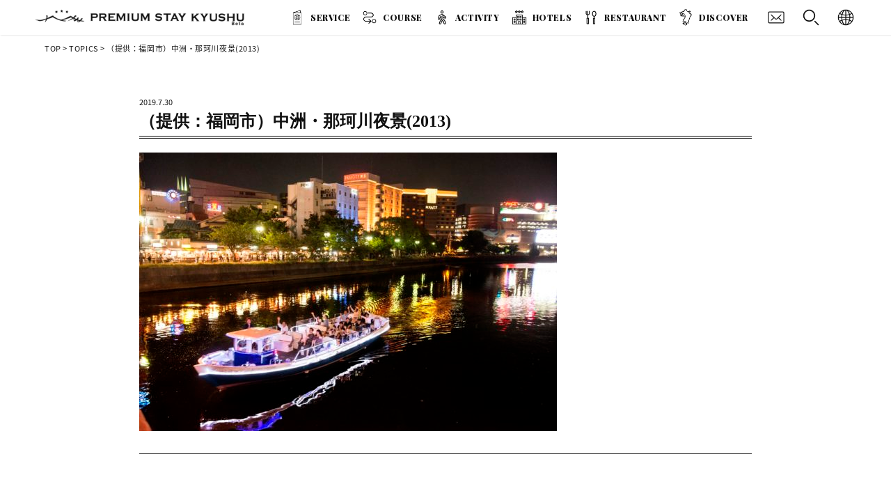

--- FILE ---
content_type: text/html; charset=UTF-8
request_url: https://ps-q.jp/activity/251/attachment/%EF%BC%88%E6%8F%90%E4%BE%9B%EF%BC%9A%E7%A6%8F%E5%B2%A1%E5%B8%82%EF%BC%89%E4%B8%AD%E6%B4%B2%E3%83%BB%E9%82%A3%E7%8F%82%E5%B7%9D%E5%A4%9C%E6%99%AF2013/
body_size: 7076
content:
<!doctype html>
<html lang="ja">
<head>
<meta charset="UTF-8" />
<meta http-equiv="x-ua-compatible" content="IE=10;IE=edge" >
<meta name="viewport" content="width=device-width, initial-scale=1, maximum-scale=1">
<title>（提供：福岡市）中洲・那珂川夜景(2013) | Premium Stay Kyushu</title>
<meta content="telephone=no" name="format-detection">
<link rel="shortcut icon" href="https://ps-q.jp/wp-content/themes/psk/images/favicon.png" />
<link href="https://ps-q.jp/wp-content/themes/psk/images/appleicon.png" rel="apple-touch-icon-precomposed" />
<link href="https://fonts.googleapis.com/css?family=Roboto:400,700,900" rel="stylesheet">
<link href="https://fonts.googleapis.com/css?family=Allan:400,700|Farsan" rel="stylesheet">
<link href="https://fonts.googleapis.com/css?family=Playfair+Display:400,700,900|Yellowtail" rel="stylesheet">
<link href="https://fonts.googleapis.com/css?family=Fjalla+One|Josefin+Sans:400,600,700|Yanone+Kaffeesatz:400,700" rel="stylesheet">
<link rel="stylesheet" href="https://use.fontawesome.com/releases/v5.6.3/css/all.css" integrity="sha384-UHRtZLI+pbxtHCWp1t77Bi1L4ZtiqrqD80Kn4Z8NTSRyMA2Fd33n5dQ8lWUE00s/" crossorigin="anonymous">
    


<!-- Global site tag (gtag.js) - Google Analytics -->
<!--<script async src="https://www.googletagmanager.com/gtag/js?id=UA-114042640-1"></script>
<script>
  window.dataLayer = window.dataLayer || [];
  function gtag(){dataLayer.push(arguments);}
  gtag('js', new Date());

  gtag('config', 'UA-114042640-1');
</script>-->
<!-- Global site tag (gtag.js) - Google Analytics -->
<script async src="https://www.googletagmanager.com/gtag/js?id=UA-114835013-1"></script>
<script>
  window.dataLayer = window.dataLayer || [];
  function gtag(){dataLayer.push(arguments);}
  gtag('js', new Date());

  gtag('config', 'UA-114835013-1');
</script>
<link rel='dns-prefetch' href='//s.w.org' />
		<script type="text/javascript">
			window._wpemojiSettings = {"baseUrl":"https:\/\/s.w.org\/images\/core\/emoji\/12.0.0-1\/72x72\/","ext":".png","svgUrl":"https:\/\/s.w.org\/images\/core\/emoji\/12.0.0-1\/svg\/","svgExt":".svg","source":{"concatemoji":"https:\/\/ps-q.jp\/wp-includes\/js\/wp-emoji-release.min.js?ver=5.2.23"}};
			!function(e,a,t){var n,r,o,i=a.createElement("canvas"),p=i.getContext&&i.getContext("2d");function s(e,t){var a=String.fromCharCode;p.clearRect(0,0,i.width,i.height),p.fillText(a.apply(this,e),0,0);e=i.toDataURL();return p.clearRect(0,0,i.width,i.height),p.fillText(a.apply(this,t),0,0),e===i.toDataURL()}function c(e){var t=a.createElement("script");t.src=e,t.defer=t.type="text/javascript",a.getElementsByTagName("head")[0].appendChild(t)}for(o=Array("flag","emoji"),t.supports={everything:!0,everythingExceptFlag:!0},r=0;r<o.length;r++)t.supports[o[r]]=function(e){if(!p||!p.fillText)return!1;switch(p.textBaseline="top",p.font="600 32px Arial",e){case"flag":return s([55356,56826,55356,56819],[55356,56826,8203,55356,56819])?!1:!s([55356,57332,56128,56423,56128,56418,56128,56421,56128,56430,56128,56423,56128,56447],[55356,57332,8203,56128,56423,8203,56128,56418,8203,56128,56421,8203,56128,56430,8203,56128,56423,8203,56128,56447]);case"emoji":return!s([55357,56424,55356,57342,8205,55358,56605,8205,55357,56424,55356,57340],[55357,56424,55356,57342,8203,55358,56605,8203,55357,56424,55356,57340])}return!1}(o[r]),t.supports.everything=t.supports.everything&&t.supports[o[r]],"flag"!==o[r]&&(t.supports.everythingExceptFlag=t.supports.everythingExceptFlag&&t.supports[o[r]]);t.supports.everythingExceptFlag=t.supports.everythingExceptFlag&&!t.supports.flag,t.DOMReady=!1,t.readyCallback=function(){t.DOMReady=!0},t.supports.everything||(n=function(){t.readyCallback()},a.addEventListener?(a.addEventListener("DOMContentLoaded",n,!1),e.addEventListener("load",n,!1)):(e.attachEvent("onload",n),a.attachEvent("onreadystatechange",function(){"complete"===a.readyState&&t.readyCallback()})),(n=t.source||{}).concatemoji?c(n.concatemoji):n.wpemoji&&n.twemoji&&(c(n.twemoji),c(n.wpemoji)))}(window,document,window._wpemojiSettings);
		</script>
		<style type="text/css">
img.wp-smiley,
img.emoji {
	display: inline !important;
	border: none !important;
	box-shadow: none !important;
	height: 1em !important;
	width: 1em !important;
	margin: 0 .07em !important;
	vertical-align: -0.1em !important;
	background: none !important;
	padding: 0 !important;
}
</style>
	<link rel='stylesheet' id='style-css'  href='https://ps-q.jp/wp-content/themes/psk/style.css?ver=5.2.23' type='text/css' media='all' />
<link rel='stylesheet' id='wp-block-library-css'  href='https://ps-q.jp/wp-includes/css/dist/block-library/style.min.css?ver=5.2.23' type='text/css' media='all' />
<link rel='stylesheet' id='bogo-css'  href='https://ps-q.jp/wp-content/plugins/bogo/includes/css/style.css?ver=3.2.1' type='text/css' media='all' />
<link rel='stylesheet' id='contact-form-7-css'  href='https://ps-q.jp/wp-content/plugins/contact-form-7/includes/css/styles.css?ver=5.0.5' type='text/css' media='all' />
<link rel='stylesheet' id='searchandfilter-css'  href='https://ps-q.jp/wp-content/plugins/search-filter/style.css?ver=1' type='text/css' media='all' />
<link rel='stylesheet' id='wpcf7-redirect-script-frontend-css'  href='https://ps-q.jp/wp-content/plugins/wpcf7-redirect/build/css/wpcf7-redirect-frontend.min.css?ver=1.1' type='text/css' media='all' />
<link rel='stylesheet' id='wp-pagenavi-css'  href='https://ps-q.jp/wp-content/plugins/wp-pagenavi/pagenavi-css.css?ver=2.70' type='text/css' media='all' />
<script type='text/javascript' src='https://ps-q.jp/wp-content/themes/psk/js/jquery-1.11.1.js?ver=5.2.23'></script>
<script type='text/javascript' src='https://ps-q.jp/wp-content/themes/psk/js/pagelink.js?ver=5.2.23'></script>
<link rel='https://api.w.org/' href='https://ps-q.jp/wp-json/' />
<link rel='shortlink' href='https://ps-q.jp/?p=1802' />
<link rel="alternate" type="application/json+oembed" href="https://ps-q.jp/wp-json/oembed/1.0/embed?url=https%3A%2F%2Fps-q.jp%2Factivity%2F251%2Fattachment%2F%25ef%25bc%2588%25e6%258f%2590%25e4%25be%259b%25ef%25bc%259a%25e7%25a6%258f%25e5%25b2%25a1%25e5%25b8%2582%25ef%25bc%2589%25e4%25b8%25ad%25e6%25b4%25b2%25e3%2583%25bb%25e9%2582%25a3%25e7%258f%2582%25e5%25b7%259d%25e5%25a4%259c%25e6%2599%25af2013%2F" />
<link rel="alternate" type="text/xml+oembed" href="https://ps-q.jp/wp-json/oembed/1.0/embed?url=https%3A%2F%2Fps-q.jp%2Factivity%2F251%2Fattachment%2F%25ef%25bc%2588%25e6%258f%2590%25e4%25be%259b%25ef%25bc%259a%25e7%25a6%258f%25e5%25b2%25a1%25e5%25b8%2582%25ef%25bc%2589%25e4%25b8%25ad%25e6%25b4%25b2%25e3%2583%25bb%25e9%2582%25a3%25e7%258f%2582%25e5%25b7%259d%25e5%25a4%259c%25e6%2599%25af2013%2F&#038;format=xml" />
		<style type="text/css">.recentcomments a{display:inline !important;padding:0 !important;margin:0 !important;}</style>
		
</head>

<body class="attachment attachment-template-default single single-attachment postid-1802 attachmentid-1802 attachment-jpeg ja">
<script>
    jQuery(function(){
        jQuery("#acHeadMenu dt").on("click", function() {
            jQuery(this).next().slideToggle('fast');
        });
    });
</script>
<script>
jQuery(function () {
  var $body = $('body');
  jQuery('#js__sideMenuBtn').on('click', function () {
    $body.toggleClass('side-open');
    jQuery('#overlaySearch').on('click', function () {
      $body.removeClass('side-open');
    });
      jQuery('#close_sidemenu').on('click', function () {
      $body.removeClass('side-open');
    });
  });
});
</script>

<script>
jQuery(function () {
  var $body = $('body');
  jQuery('#js__sideMenuBtnSp').on('click', function () {
    $body.toggleClass('side-open');
      $('html').delay(0).queue(function(next) {
		   $(this).toggleClass('overlay-lock');
		   next();
	   });
    jQuery('#overlaySearch').on('click', function () {
      $body.removeClass('side-open');
        $('html').delay(0).queue(function(next) {
		   $(this).removeClass('overlay-lock');
		   next();
	   });
    });
      jQuery('#close_sidemenu').on('click', function () {
      $body.removeClass('side-open');
          $('html').delay(0).queue(function(next) {
		   $(this).removeClass('overlay-lock');
		   next();
	   });
    });
  });
});
</script>
 
<header class="headerFix">
	
<div class="box1600">
       <div class="headLogo"><a href="https://ps-q.jp"><img class="linkimg" src="https://ps-q.jp/wp-content/themes/psk/images/head_logo_blk.png" width="301" height="30" alt="Premium Stay Kyushu"/></a></div>
    
<div class="langBtn">
<dl id="acHeadMenu">
    <dt><img src="https://ps-q.jp/wp-content/themes/psk/images/icon_lang.png" width="30" height="30" alt=""/></dt>
    <dd><ul class="bogo-language-switcher"><li class="en-US en first"><span class="bogoflags bogoflags-us"></span> English (United States)</li>
<li class="ja current"><span class="bogoflags bogoflags-jp"></span> 日本語</li>
<li class="ko-KR ko"><span class="bogoflags bogoflags-kr"></span> 한국어</li>
<li class="zh-CN"><span class="bogoflags bogoflags-cn"></span> 简体中文</li>
<li class="zh-TW last"><span class="bogoflags bogoflags-tw"></span> 繁體中文</li>
</ul>
</dd>
</dl>
</div>
    
    <div class="headBtn" id="js__sideMenuBtn"><img src="https://ps-q.jp/wp-content/themes/psk/images/icon_search.png" width="32" height="32" alt="Premium Stay Kyushu"/></div>
    <div class="headBtn"><a href="https://ps-q.jp/contact/"><img src="https://ps-q.jp/wp-content/themes/psk/images/icon_mail.png" width="32" height="32" alt="Premium Stay Kyushu"/></a></div>
	<div class="cwNavi">	 
	 <ul>
		<li><a href="https://ps-q.jp/service/">SERVICE</a></li>
         <!--<li><span class="t01">SERVICE</span></li>-->
		<li class="open01"><a href="https://ps-q.jp/course/" class="t02">COURSE</a></li>
        <li class="open02"><a href="https://ps-q.jp/activity/" class="t03">ACTIVITY</a></li>
        <li class="open03"><a href="https://ps-q.jp/hotels/" class="t04">HOTELS</a></li>
        <li class="open04"><a href="https://ps-q.jp/restaurant/" class="t05">RESTAURANT</a></li>
        <li><a href="https://ps-q.jp/discover/" class="t06">DISCOVER</a></li>
	</ul>
        <div class="clearfix"></div>
    <!--megaMenu-->
    <div id="slideMenu01">
    <div class="megaBox01">
        <div class="megaTitle">COURSE</div>
        				<!--Jananese -->
        <div class="areaLink"><a href="https://ps-q.jp/kyushu/">九州周遊</a></div>
        <div class="areaLink"><a href="https://ps-q.jp/course/area/area_fukuoka/">福岡</a></div>
        <div class="areaLink"><a href="https://ps-q.jp/course/area/area_oita/">大分</a></div>
                <div class="areaLink"><a href="https://ps-q.jp/course/area/area_kumamoto/">熊本</a></div>
                <div class="areaLink"><a href="https://ps-q.jp/course/area/area_nagasaki/">長崎</a></div>
                <div class="areaLink"><a href="https://ps-q.jp/course/area/area_saga/">佐賀</a></div>
                <div class="areaLink"><a href="https://ps-q.jp/course/area/area_miyazaki/">宮崎</a></div>
                <div class="areaLink"><a href="https://ps-q.jp/course/area/area_kagoshima/">鹿児島</a></div>
         <!--End -->

        <div class="allBtn"><a href="https://ps-q.jp/course/">ALL</a></div>
    </div>
    </div>
    <!--megaMenu-->
    <!--megaMenu-->
    <div id="slideMenu02">
    <div class="megaBox01">
        <div class="megaTitle">ACTIVITY</div>       
        				<!--Jananese -->
       <div class="halfBox">
        <div class="areaLink lg"><a href="https://ps-q.jp/activity/area/area_fukuoka/">福岡</a></div>
            <ul class="townLink">
                <li><a href="https://ps-q.jp/activity/area/area_fukuoka/area_fukuokashi/">福岡市</a></li>
                <li><a href="https://ps-q.jp/activity/area/area_fukuoka/area_itoshima">糸島</a></li>
            </ul>
        </div>
        <div class="halfBox">
        <div class="areaLink lg"><a href="https://ps-q.jp/activity/area/area_oita/">大分</a></div>
            <ul class="townLink">
                <li><a href="https://ps-q.jp/activity/area/area_oita/area_beppu/">別府</a></li>
                <li><a href="https://ps-q.jp/activity/area/area_oita/area_yufuin">由布院</a></li>
                <li><a href="https://ps-q.jp/activity/area/area_oita/area_usa">宇佐市</a></li>
            </ul>
        </div>
        <div class="clearfix"></div>
        <div class="halfBox">
        <div class="areaLink lg"><a href="https://ps-q.jp/activity/area/area_kumamoto/">熊本</a></div>
            <ul class="townLink">
                <li><a href="https://ps-q.jp/activity/area/area_kumamoto/area_aso/">阿蘇</a></li>
                <li><a href="https://ps-q.jp/activity/area/area_kumamoto/area_kurokawa">黒川</a></li>
            </ul>
        </div>
        <div class="halfBox">
        <div class="areaLink lg"><a href="https://ps-q.jp/activity/area/area_nagasaki/">長崎</a></div>
            <ul class="townLink">
                <li><a href="https://ps-q.jp/activity/area/area_nagasaki/area_unzen/">雲仙</a></li>
                <li><a href="https://ps-q.jp/activity/area/area_nagasaki/area_hasami/">波佐見町</a></li>
            </ul>
        </div>
        <div class="halfBox">
            <div class="areaLink lg"><a href="https://ps-q.jp/activity/area/area_saga/">佐賀</a></div>
            <ul class="townLink">
                <li><a href="https://ps-q.jp/activity/area/area_nagasaki/area_arita/">有田</a></li>
            </ul>
        </div>
        <div class="halfBox">
            <div class="areaLink"><a href="https://ps-q.jp/activity/area/area_miyazaki/">宮崎</a></div>
            <ul class="townLink">
                <li><a href="https://ps-q.jp/activity/area/area_miyazaki/area_nichinan/">日南</a></li>
            </ul>
        </div>
        <div class="clearfix"></div>
                <div class="areaLink"><a href="https://ps-q.jp/activity/area/area_kagoshima/">鹿児島</a></div>
         <!--End -->
        
        <div class="allBtn"><a href="https://ps-q.jp/activity/">ALL</a></div>
    </div>
    </div>
    <!--megaMenu-->
    <!--megaMenu-->
    <div id="slideMenu03">
    <div class="megaBox01">
        <div class="megaTitle">HOTELS</div>
        				<!--Jananese -->
       <div class="halfBox">
        <div class="areaLink lg"><a href="https://ps-q.jp/hotels/area/area_fukuoka/">福岡</a></div>
            <ul class="townLink">
                <li><a href="https://ps-q.jp/hotels/area/area_fukuoka/area_fukuokashi/">福岡市</a></li>
                <li><a href="https://ps-q.jp/hotels/area/area_fukuoka/area_itoshima">糸島</a></li>
            </ul>
        </div>
        <div class="halfBox">
        <div class="areaLink lg"><a href="https://ps-q.jp/hotels/area/area_oita/">大分</a></div>
            <ul class="townLink">
                <li><a href="https://ps-q.jp/hotels/area/area_oita/area_beppu/">別府</a></li>
                <li><a href="https://ps-q.jp/hotels/area/area_oita/area_yufuin">由布院</a></li>
                <li><a href="https://ps-q.jp/hotels/area/area_oita/area_usa">宇佐市</a></li>
            </ul>
        </div>
        <div class="clearfix"></div>
        <div class="halfBox">
        <div class="areaLink lg"><a href="https://ps-q.jp/hotels/area/area_kumamoto/">熊本</a></div>
            <ul class="townLink">
                <li><a href="https://ps-q.jp/hotels/area/area_kumamoto/area_aso/">阿蘇</a></li>
                <li><a href="https://ps-q.jp/hotels/area/area_kumamoto/area_kurokawa">黒川</a></li>
            </ul>
        </div>
        <div class="halfBox">
        <div class="areaLink lg"><a href="https://ps-q.jp/hotels/area/area_nagasaki/">長崎</a></div>
            <ul class="townLink">
                <li><a href="https://ps-q.jp/hotels/area/area_nagasaki/area_unzen/">雲仙</a></li>
            </ul>
        </div>
                <div class="areaLink"><a href="https://ps-q.jp/hotels/area/area_saga/">佐賀</a></div>
                <div class="areaLink"><a href="https://ps-q.jp/hotels/area/area_miyazaki/">宮崎</a></div>
                <div class="areaLink"><a href="https://ps-q.jp/hotels/area/area_kagoshima/">鹿児島</a></div>
         <!--End -->

        <div class="allBtn"><a href="https://ps-q.jp/hotels/">ALL</a></div>
    </div>
    </div>
    <!--megaMenu-->
    <!--megaMenu-->
    <div id="slideMenu04">
    <div class="megaBox01">
        <div class="megaTitle">RESTAURANT</div>
        				<!--Jananese -->
      <div class="halfBox">
        <div class="areaLink lg"><a href="https://ps-q.jp/restaurant/area/area_fukuoka/">福岡</a></div>
            <ul class="townLink">
                <li><a href="https://ps-q.jp/restaurant/area/area_fukuoka/area_fukuokashi/">福岡市</a></li>
                <li><a href="https://ps-q.jp/restaurant/area/area_fukuoka/area_itoshima">糸島</a></li>
            </ul>
        </div>
        <div class="halfBox">
        <div class="areaLink lg"><a href="https://ps-q.jp/restaurant/area/area_oita/">大分</a></div>
            <ul class="townLink">
                <li><a href="https://ps-q.jp/restaurant/area/area_oita/area_beppu/">別府</a></li>
                <li><a href="https://ps-q.jp/restaurant/area/area_oita/area_yufuin">由布院</a></li>
                <li><a href="https://ps-q.jp/restaurant/area/area_oita/area_usa">宇佐市</a></li>
            </ul>
        </div>
        <div class="clearfix"></div>
        <div class="halfBox">
        <div class="areaLink lg"><a href="https://ps-q.jp/restaurant/area/area_kumamoto/">熊本</a></div>
            <ul class="townLink">
                <li><a href="https://ps-q.jp/restaurant/area/area_kumamoto/area_aso/">阿蘇</a></li>
                <li><a href="https://ps-q.jp/restaurant/area/area_kumamoto/area_kurokawa">黒川</a></li>
            </ul>
        </div>
        <div class="halfBox">
        <div class="areaLink lg"><a href="https://ps-q.jp/restaurant/area/area_nagasaki/">長崎</a></div>
            <ul class="townLink">
                <li><a href="https://ps-q.jp/restaurant/area/area_nagasaki/area_unzen/">雲仙</a></li>
            </ul>
        </div>
                <div class="areaLink"><a href="https://ps-q.jp/restaurant/area/area_saga/">佐賀</a></div>
                <div class="areaLink"><a href="https://ps-q.jp/restaurant/area/area_miyazaki/">宮崎</a></div>
                <div class="areaLink"><a href="https://ps-q.jp/restaurant/area/area_kagoshima/">鹿児島</a></div>
         <!--End -->
        
        <div class="allBtn"><a href="https://ps-q.jp/restaurant/">ALL</a></div>
    </div>
    </div>
    <!--megaMenu-->
	</div>
    
</div>	

</header>
        
<nav class="side-menu">
    <div class="sideCloseBtn" id="close_sidemenu"></div>
    <div class="sideMenuTitle">SEARCH</div>
    
				<form action="" method="post" class="searchandfilter">
					<div>
						<ul><li><h4>KEYWORD</h4><input type="text" name="ofsearch" placeholder="Search &hellip;" value=""></li><li><h4>AREA</h4><ul>	<li class="cat-item cat-item-38"><label><input type='checkbox' name='ofarea[]' value='38' /> 長野県</label>
</li>
	<li class="cat-item cat-item-37"><label><input type='checkbox' name='ofarea[]' value='37' /> 九州外</label>
</li>
	<li class="cat-item cat-item-9"><label><input type='checkbox' name='ofarea[]' value='9' /> 福岡</label>
</li>
	<li class="cat-item cat-item-20"><label><input type='checkbox' name='ofarea[]' value='20' /> 福岡市</label>
</li>
	<li class="cat-item cat-item-21"><label><input type='checkbox' name='ofarea[]' value='21' /> 糸島</label>
</li>
	<li class="cat-item cat-item-11"><label><input type='checkbox' name='ofarea[]' value='11' /> 大分</label>
</li>
	<li class="cat-item cat-item-22"><label><input type='checkbox' name='ofarea[]' value='22' /> 別府</label>
</li>
	<li class="cat-item cat-item-23"><label><input type='checkbox' name='ofarea[]' value='23' /> 由布院</label>
</li>
	<li class="cat-item cat-item-24"><label><input type='checkbox' name='ofarea[]' value='24' /> 宇佐市</label>
</li>
	<li class="cat-item cat-item-10"><label><input type='checkbox' name='ofarea[]' value='10' /> 熊本</label>
</li>
	<li class="cat-item cat-item-25"><label><input type='checkbox' name='ofarea[]' value='25' /> 阿蘇</label>
</li>
	<li class="cat-item cat-item-26"><label><input type='checkbox' name='ofarea[]' value='26' /> 黒川</label>
</li>
	<li class="cat-item cat-item-30"><label><input type='checkbox' name='ofarea[]' value='30' /> 県北</label>
</li>
	<li class="cat-item cat-item-12"><label><input type='checkbox' name='ofarea[]' value='12' /> 長崎</label>
</li>
	<li class="cat-item cat-item-27"><label><input type='checkbox' name='ofarea[]' value='27' /> 雲仙</label>
</li>
	<li class="cat-item cat-item-28"><label><input type='checkbox' name='ofarea[]' value='28' /> 波佐見町</label>
</li>
	<li class="cat-item cat-item-14"><label><input type='checkbox' name='ofarea[]' value='14' /> 佐賀</label>
</li>
	<li class="cat-item cat-item-29"><label><input type='checkbox' name='ofarea[]' value='29' /> 有田</label>
</li>
	<li class="cat-item cat-item-13"><label><input type='checkbox' name='ofarea[]' value='13' /> 宮崎</label>
</li>
	<li class="cat-item cat-item-31"><label><input type='checkbox' name='ofarea[]' value='31' /> 宮崎市</label>
</li>
	<li class="cat-item cat-item-15"><label><input type='checkbox' name='ofarea[]' value='15' /> 鹿児島</label>
</li>
	<li class="cat-item cat-item-35"><label><input type='checkbox' name='ofarea[]' value='35' /> 鹿児島</label>
</li>
	<li class="cat-item cat-item-34"><label><input type='checkbox' name='ofarea[]' value='34' /> 北薩</label>
</li>
</ul><input type="hidden" name="ofarea_operator" value="and" /></li><li><h4>TAG</h4><ul>	<li class="cat-item cat-item-19"><label><input type='checkbox' name='ofpost_tag[]' value='19' /> 3泊4日</label>
</li>
	<li class="cat-item cat-item-36"><label><input type='checkbox' name='ofpost_tag[]' value='36' /> アウトドア</label>
</li>
	<li class="cat-item cat-item-41"><label><input type='checkbox' name='ofpost_tag[]' value='41' /> オーベルジュテラ</label>
</li>
	<li class="cat-item cat-item-39"><label><input type='checkbox' name='ofpost_tag[]' value='39' /> グルメ</label>
</li>
	<li class="cat-item cat-item-40"><label><input type='checkbox' name='ofpost_tag[]' value='40' /> プレミアム</label>
</li>
	<li class="cat-item cat-item-42"><label><input type='checkbox' name='ofpost_tag[]' value='42' /> 九州外</label>
</li>
	<li class="cat-item cat-item-18"><label><input type='checkbox' name='ofpost_tag[]' value='18' /> 絶景</label>
</li>
</ul><input type="hidden" name="ofpost_tag_operator" value="and" /></li><li><input type="hidden" name="ofsubmitted" value="1">
							<input type="submit" value="Submit">
						</li></ul></div>
				</form></nav>    
    
<script>
    jQuery(function(){
        jQuery("#acMenuSp dt").on("click", function() {
            jQuery(this).next().slideToggle('fast');
        });
    });
</script>
 <script>   
    jQuery(function(){
	 jQuery('.mList dt').click(function(){
		jQuery(this).parents().children('dd').slideToggle('fast');
		jQuery(this).toggleClass('on');
	  });
});
</script>
<div class="spHeader">
    <div class="headLogo"><a href="https://ps-q.jp"><img class="linkimg" src="https://ps-q.jp/wp-content/themes/psk/images/head_logo_blk.png" width="301" height="30" alt="Premium Stay Kyushu"/></a></div>
    
    <div class="headLangSelectSp">
<dl id="acMenuSp">
    <dt><img src="https://ps-q.jp/wp-content/themes/psk/images/icon_lang.png" width="40" height="40" alt=""/></dt>
    <dd><ul class="bogo-language-switcher"><li class="en-US en first"><span class="bogoflags bogoflags-us"></span> English (United States)</li>
<li class="ja current"><span class="bogoflags bogoflags-jp"></span> 日本語</li>
<li class="ko-KR ko"><span class="bogoflags bogoflags-kr"></span> 한국어</li>
<li class="zh-CN"><span class="bogoflags bogoflags-cn"></span> 简体中文</li>
<li class="zh-TW last"><span class="bogoflags bogoflags-tw"></span> 繁體中文</li>
</ul>
</dd>
</dl>     
	</div>
    <div class="headTelBtnSp">
            <a href="tel:+81926874504"><img src="https://ps-q.jp/wp-content/themes/psk/images/icon_tel.png" width="40" height="40" alt=""/></a>
        </div>
    <div class="headMailBtnSp">
            <a href="https://ps-q.jp/contact/"><img src="https://ps-q.jp/wp-content/themes/psk/images/icon_mail.png" width="40" height="40" alt=""/></a>
        </div>
    <div class="headSearchBtnSp" id="js__sideMenuBtnSp"><img src="https://ps-q.jp/wp-content/themes/psk/images/icon_search.png" width="32" height="32" alt="SEARCH"/></div>
    
         <div id="menuButton" class="openNav">
             <span></span>
             <span></span>
             <span></span>
         </div>
         
        <div class="clearfix"></div>
        <div id="overlay" class="close">
            
            <div class="box800">
                <div class="spMenuList">
                    <ul>
                        <li><a href="https://ps-q.jp/service/">SERVICE</a></li>
                    </ul>
                </div>
               
                				<!--Jananese -->
        <div class="mList">
				<dl>
					 <dt class="t02">COURSE</dt>
                     <dd>
                        <ul class="mDown">
                           <li><a href="https://ps-q.jp/kyushu/">九州周遊</a></li>
                            <li><a href="https://ps-q.jp/course/area/area_fukuoka/">福岡</a></li>
                            <li><a href="https://ps-q.jp/course/area/area_oita/">大分</a></li>
                            <li><a href="https://ps-q.jp/course/area/area_kumamoto/">熊本</a></li>
                            <li><a href="https://ps-q.jp/course/area/area_nagasaki/">長崎</a></li>
                            <li><a href="https://ps-q.jp/course/area/area_saga/">佐賀</a></li>
                            <li><a href="https://ps-q.jp/course/area/area_miyazaki/">宮崎</a></li>
                            <li><a href="https://ps-q.jp/course/area/area_kagoshima/">鹿児島</a></li>
                            <li><a href="https://ps-q.jp/course/">ALL</a></li>
                        </ul>
					</dd>
                 </dl>
                    <dl>
					 <dt class="t03">ACTIVITY</dt>
                     <dd>
                        <ul class="mDown">
                            <li><a href="https://ps-q.jp/activity/area/area_fukuoka/">福岡</a></li>
                            <li><a href="https://ps-q.jp/activity/area/area_oita/">大分</a></li>
                            <li><a href="https://ps-q.jp/activity/area/area_kumamoto/">熊本</a></li>
                            <li><a href="https://ps-q.jp/activity/area/area_nagasaki/">長崎</a></li>
                            <li><a href="https://ps-q.jp/activity/area/area_saga/">佐賀</a></li>
                            <li><a href="https://ps-q.jp/activity/area/area_miyazaki/">宮崎</a></li>
                            <li><a href="https://ps-q.jp/activity/area/area_kagoshima/">鹿児島</a></li>
                            <li><a href="https://ps-q.jp/activity/">ALL</a></li>
                        </ul>
					</dd>
                 </dl>
                    <dl>
					 <dt class="t04">HOTELS</dt>
                     <dd>
                        <ul class="mDown">
                            <li><a href="https://ps-q.jp/hotels/area/area_fukuoka/">福岡</a></li>
                            <li><a href="https://ps-q.jp/hotels/area/area_oita/">大分</a></li>
                            <li><a href="https://ps-q.jp/hotels/area/area_kumamoto/">熊本</a></li>
                            <li><a href="https://ps-q.jp/hotels/area/area_nagasaki/">長崎</a></li>
                            <li><a href="https://ps-q.jp/hotels/area/area_saga/">佐賀</a></li>
                            <li><a href="https://ps-q.jp/hotels/area/area_miyazaki/">宮崎</a></li>
                            <li><a href="https://ps-q.jp/hotels/area/area_kagoshima/">鹿児島</a></li>
                            <li><a href="https://ps-q.jp/hotels/">ALL</a></li>
                        </ul>
					</dd>
                 </dl>
                    <dl>
					 <dt class="t05">RESTAURANT</dt>
                     <dd>
                        <ul class="mDown">
                            <li><a href="https://ps-q.jp/restaurant/area/area_fukuoka/">福岡</a></li>
                            <li><a href="https://ps-q.jp/restaurant/area/area_oita/">大分</a></li>
                            <li><a href="https://ps-q.jp/restaurant/area/area_kumamoto/">熊本</a></li>
                            <li><a href="https://ps-q.jp/restaurant/area/area_nagasaki/">長崎</a></li>
                            <li><a href="https://ps-q.jp/restaurant/area/area_saga/">佐賀</a></li>
                            <li><a href="https://ps-q.jp/restaurant/area/area_miyazaki/">宮崎</a></li>
                            <li><a href="https://ps-q.jp/restaurant/area/area_kagoshima/">鹿児島</a></li>
                            <li><a href="https://ps-q.jp/restaurant/">ALL</a></li>
                        </ul>
					</dd>
                 </dl>
                </div>
         <!--End -->

                
           
                
                 <div class="spMenuList">
                    <ul>
                        <li><a href="https://ps-q.jp/discover/" class="t08">DISCOVER</a></li>
                        <li><a href="https://ps-q.jp/contact/" class="t06">CONTACT</a></li>
                    </ul>
                </div>
                
                <div class="menuTelBtnSp"><a href="tel:+815017254455">＋81 50 1725 4455</a></div>
                
			</div>  
          </div>
		
</div>

 


<section class="contentBox">
		<div class="box1600">
		<div class="singleBc">
		<div class="bc"><a href="https://ps-q.jp">TOP</a> &gt; <a href="https://ps-q.jp/topics/">TOPICS</a> &gt; （提供：福岡市）中洲・那珂川夜景(2013)</div>
		</div>
    </div>
</section>

<div class="clearfix"></div>
<div class="headclearfix"></div>

<section class="contentBox secPd60">
		<div class="box960">
             
 
 <!-- ▼表示する記事がある場合、ループ開始▼ -->

	
    <div class="blogDay">2019.7.30</div>
            <h1 class="blogTitle">（提供：福岡市）中洲・那珂川夜景(2013)</h1>
            
            <div class="postBoxTopics">
                <p class="attachment"><a href='https://ps-q.jp/wp-content/uploads/2017/12/（提供：福岡市）中洲・那珂川夜景2013.jpg'><img width="600" height="400" src="https://ps-q.jp/wp-content/uploads/2017/12/（提供：福岡市）中洲・那珂川夜景2013-600x400.jpg" class="attachment-medium size-medium" alt="" srcset="https://ps-q.jp/wp-content/uploads/2017/12/（提供：福岡市）中洲・那珂川夜景2013-600x400.jpg 600w, https://ps-q.jp/wp-content/uploads/2017/12/（提供：福岡市）中洲・那珂川夜景2013-768x512.jpg 768w, https://ps-q.jp/wp-content/uploads/2017/12/（提供：福岡市）中洲・那珂川夜景2013-1024x683.jpg 1024w" sizes="(max-width: 600px) 100vw, 600px" /></a></p>
            </div>



	<!-- ▲表示する記事がある場合、ループ開始▲ -->

 <div class="clearfix"></div>

 <!-- ページナビゲーション -->
<!-- /ページナビゲーション-->
           <div class="clearfix"></div>
                    



         
                
           </div>
</section>



<!--footer-->
<div class="clearfix"></div>	
<footer class="footBox">
      <div class="box1080">
          
          <div class="footLink">
              <ul>
                  <li><a href="https://ps-q.jp">TOP</a></li>
                  <li><a href="https://ps-q.jp/service/">SERVICE</a></li>
                  <li><a href="https://ps-q.jp/course/">MODEL COURSE</a></li>
                  <li><a href="https://ps-q.jp/activity/">ACTIVITY</a></li>
                  <li><a href="https://ps-q.jp/hotels/">HOTELS</a></li>
                  <li><a href="https://ps-q.jp/restaurant/">RESTAURANT</a></li>
                  <li><a href="https://ps-q.jp/discover/">DISCOVER</a></li>
                  <li><a href="https://ps-q.jp/company/">COMPANY</a></li>
                  <li><a href="https://ps-q.jp/policy/">PRIVACY POLICY</a></li>
              </ul>
              <!--<div class="snsIcon"><img src="https://ps-q.jp/wp-content/themes/psk/images/icon_insta.png" alt="" width="30" height="30"/></div>-->
              <!--<div class="snsIcon"><a href="https://ps-q.jp/contact/"><img class="linkimg" src="https://ps-q.jp/wp-content/themes/psk/images/icon_mail_wht.png" alt="" width="30" height="30"/></a></div>-->
              
              
          </div>
          
          <div class="footLogo"><img src="https://ps-q.jp/wp-content/themes/psk/images/visit_logo.png" alt="" width="300" height="50"/></div>
          <div class="footTelBtn"><a href="tel:+815017254455">+81-501725-4455</a></div>
          				<!--Jananese -->
            <div class="footMailBtn"><a href="https://ps-q.jp/contact/">コンシェルジュに相談する</a></div>
         <!--End -->
          <div class="copyright">© 2019 VISIT KYUSHU, All Rights Reserved.</div>
       </div>
    
       
       
</footer>
<div class="goTopBtn"><a href="#"><img src="https://ps-q.jp/wp-content/themes/psk/images/go_top.png" alt="Go To Top" width="80" height="80"/></a></div>
<div id="overlayBase"></div>
<div id="overlaySearch"></div>
<!--footer-->
<script>
document.addEventListener( 'wpcf7mailsent', function( event ) {
  location = 'https://ps-q.jp/contact/thanks/'; 
}, false );
</script><script type='text/javascript'>
/* <![CDATA[ */
var wpcf7 = {"apiSettings":{"root":"https:\/\/ps-q.jp\/wp-json\/contact-form-7\/v1","namespace":"contact-form-7\/v1"},"recaptcha":{"messages":{"empty":"\u3042\u306a\u305f\u304c\u30ed\u30dc\u30c3\u30c8\u3067\u306f\u306a\u3044\u3053\u3068\u3092\u8a3c\u660e\u3057\u3066\u304f\u3060\u3055\u3044\u3002"}}};
/* ]]> */
</script>
<script type='text/javascript' src='https://ps-q.jp/wp-content/plugins/contact-form-7/includes/js/scripts.js?ver=5.0.5'></script>
<script type='text/javascript'>
/* <![CDATA[ */
var wpcf7r = {"ajax_url":"https:\/\/ps-q.jp\/wp-admin\/admin-ajax.php"};
/* ]]> */
</script>
<script type='text/javascript' src='https://ps-q.jp/wp-content/plugins/wpcf7-redirect/build/js/wpcf7r-fe.js?ver=1.1'></script>
<script type='text/javascript' src='https://ps-q.jp/wp-includes/js/wp-embed.min.js?ver=5.2.23'></script>

</body>
</html>

--- FILE ---
content_type: text/css
request_url: https://ps-q.jp/wp-content/themes/psk/css/736.css
body_size: 6121
content:
@charset "UTF-8";
/* CSS Document */
@media screen and (max-width:1280px){

}
@media screen and (max-width:736px){
.onPc{
	display:none;
}
.onSmt{
	display:block;
}
.spMbNon{
	margin-bottom: 0px !important;
}
.spMb10{
	margin-bottom: 10px !important;
}
.spMb20{
	margin-bottom: 20px !important;
}
.spMb30{
	margin-bottom: 30px !important;
}
.spMb40{
	margin-bottom: 40px !important;
}
.spMb50{
	margin-bottom: 50px !important;
}
.spMb60{
	margin-bottom: 60px !important;
}
.spMtNon{
	margin-top: 0px !important;
}
.spMt10{
	margin-top: 10px !important;
}
.spMt20{
	margin-top: 20px !important;
}
.spMt30{
	margin-top: 30px !important;
}
body {
	width: 100%;
}
.wrapper {
	width: 100%;
	overflow: hidden;
}
.header{
	height: 46px;
	display: none;
}
.spHeader {
	width: 100%;
	height: 56px;
	display: block;
	position: fixed;
	top: 0px;
	z-index: 10000;
	background-color: rgba(255,255,255,1.00);
	-webkit-box-shadow: 1px 1px 2px rgba(0,0,0,0.1);
	-moz-box-shadow: 1px 1px 2px rgba(0,0,0,0.1);
	box-shadow: 1px 1px 2px rgba(0,0,0,0.1);
}
.box1080 {
	width:100%;
	display:table;
	height:auto;
	margin: 0 auto;
	padding-left:15px;
	padding-right:15px;
}
.box1280 {
	padding-left:15px;
	padding-right:15px;
	max-width:auto;
	min-width:auto;
}
.box1600{
	width:100%;
	display:table;
	height:auto;
	margin: 0 auto;
	max-width:auto;
	min-width:auto;
    padding-left:15px;
	padding-right:15px;
    -webkit-box-sizing: border-box;
-moz-box-sizing: border-box;
-o-box-sizing: border-box;
-ms-box-sizing: border-box;
box-sizing: border-box;
}
.box800 {
    width:100%;
	display:table;
	height:auto;
	margin: 0 auto;
	padding-left:15px;
	padding-right:15px;
    -webkit-box-sizing: border-box;
-moz-box-sizing: border-box;
-o-box-sizing: border-box;
-ms-box-sizing: border-box;
box-sizing: border-box;
}
.box600 {
    width:80%;
	display:table;
	height:auto;
	margin: 0 auto;
	padding-left:10%;
	padding-right:10%;
}
.footBox {
    display: table;
    height: auto;
    margin: 0 auto;
    
    width: 100%;
	padding-bottom: 30px;

}
.footMenu {
    font-size: 10px;
    line-height: 20px;
    margin-bottom: 15px;
}
.copyright {
    box-sizing: border-box;
    display: inline-block;
    font-size: 9px;
    height: auto;
    line-height: 20px;
    margin-bottom: 0px;
    margin-top: 10px;
    padding-top: 0px;
    text-align: center;
    width: 100%;
}

.goTopBtn {
    height: 36px;
    right: -55px;
    width: 36px;
	bottom: 10px;
}
.goTopBtn img {
    height: auto;
    width: 36px;
}
.goTopBtn.on {
	bottom: 10px;
}
.sp50 img{
	width:50%;
	height:auto;
}
.sp40 img{
	width:40%;
	height:auto;
}
.sp100a img{
	width:100%;
	height:auto;
}
.sp80a img{
	width:80%;
	height:auto;
}
.sp60a img{
	width:60%;
	height:auto;
}



.title36Center {
    font-size: 22px;
    line-height: 30px;
}


.scroll{
	display: none;
}
	
.topImage {
    height: 400px;
}
.spTopImage{
	width: 100%;
	height: auto;
	display: inline-block;
	float: left;
	text-align: center;
	margin-top: 120px;
	margin-bottom: 60px;
}
.spTopImage img{
	width:50%;
	height: auto;	
}




.headLogo img {
   height: 13px;
	width: auto;
}
.headLogo {
    width: 200px;
    height: 13px;
    display: block;
    position: absolute;
    text-align: left;
    margin-left: 0px;
    margin-top: 0px;
	top: 20px;
	left: 46px;
	margin-left: 0px;
}
}
@media screen and (max-width:320px){
.headLogo img{
        height: 10px;
}
}
@media screen and (max-width:736px){
.secPd60 .box800 {
    padding-bottom: 30px;
    padding-top: 30px;
}

.secPd60 .box1080 {
    padding-bottom: 30px;
    padding-top: 30px;
}
.secPd60 .box1600 {
    padding-bottom: 30px;
    padding-top: 30px;
}

.text24Center {
    display: block;
    float: left;
    font-size: 16px;
    height: auto;
    line-height: 24px;
    text-align: center;
    width: 100%;
}

#menuButton {
    display: block;
    height: 32px;
    left: 5px;
    position: fixed;
    top: 10px;
    width: 32px;
	border: 2px solid #FFF;
	background-color: #FFF;
	z-index: 1200;
	cursor: pointer;
}
#menuButton.on {
    border: 2px solid #666;
}

#menuButton span {
    display: block;
    background-color: #000;
    width: 24px;
    height: 2px;
    position: absolute;
    left: 4px;
    transition: all 0.4s;
    -webkit-transition: all 0.4s;
    -moz-transition: all 0.4s;
}
#menuButton span:first-child {
    top: 7px;
}
#menuButton span:nth-child(2) {
    margin-top: -1px;
    top: 50%;
}
#menuButton span:last-child {
    bottom: 7px;
}
#menuButton.active span:first-child {
    -webkit-transform: translateY(8px) rotate(45deg);
    -moz-transform: translateY(8px) rotate(45deg);
    -ms-transform: translateY(8px) rotate(45deg);
    transform: translateY(8px) rotate(45deg);
}
#menuButton.active span:nth-child(2) {
    opacity: 0;
}
#menuButton.active span:last-child {
    -webkit-transform: translateY(-8px) rotate(-45deg);
    -moz-transform: translateY(-8px) rotate(-45deg);
    -ms-transform: translateY(-8px) rotate(-45deg);
    transform: translateY(-8px) rotate(-45deg);
}
#menuButton.active {
    border: 2px solid #FFF;
}
	
#overlay{
	display: none;
	width: 100%;
	height: 100%;
	position: fixed;
	top: 0;
	z-index: 1100;
	background-color: #FFF;
	-webkit-overflow-scrolling: touch;
	overflow-x: hidden;
	overflow-y: scroll;
	-webkit-box-sizing: border-box;
-moz-box-sizing: border-box;
-o-box-sizing: border-box;
-ms-box-sizing: border-box;
box-sizing: border-box;
    -webkit-box-shadow: 1px 1px 2px rgba(0,0,0,0.1);
	-moz-box-shadow: 1px 1px 2px rgba(0,0,0,0.1);
	box-shadow: 1px 1px 2px rgba(0,0,0,0.1);
}



.mTitle {
    box-sizing: border-box;
    color: #111;
    display: inline-block;
    float: left;
    font-size: 15px;
    font-weight: bold;
    height: auto;
    line-height: 32px;
    margin-bottom: 8px;
    width: 100%;
	text-align:left;
}
.mTitle a{
	color: #111;
	line-height: 24px ;
	text-decoration: none;
}
.mTitle span{
	color: #999;
    font-size: 11px;
    margin-left: 10px;
    font-style: italic;
    font-weight: normal;
}


#overlay .box800 {
    left: 0;
    margin-left: 0px;
    margin-top: 60px;
    position: relative;
    top: 0;
	-webkit-box-sizing: border-box;
-moz-box-sizing: border-box;
-o-box-sizing: border-box;
-ms-box-sizing: border-box;
box-sizing: border-box;
	padding: 0 10%;
	width: 100%;
	margin-bottom: 40px;
}
    

.text14 {
    display: block;
    float: left;
    font-size: 12px;
    height: auto;
    line-height: 1.5em;
    text-align: justify;
    width: 100%;
}
.text14Center {
    display: block;
    float: left;
    font-size: 12px;
    height: auto;
    line-height: 1.5em;
    text-align: center;
    width: 100%;
}

.cwNavi {
	display: none;
}
/*PSK*/
.topMsg {
    font-size: 20px;
}
.topSubMsg{
    margin-top: 20px;    
}
.topSubMsg a {
    width: 200px;
    line-height: 36px;
    font-size: 12px;
    padding-top: 0px;
    padding-bottom: 0px;
    border: #FFF 2px solid;
}
.topHeadLogo {
    display: none;
}
.topMenu {
    display: none;
}
.topMenu ul {
    margin: 30px auto 0px;
    max-width: 900px;
}
.topMenu li {
    width: 33.3333%;
    margin: 0 0%;
    font-size: 10px;
    margin-bottom: 5px;
}
.topMenu li a {
    letter-spacing: 0.05em;
    padding-top: 45px;
    background-size: 30px 30px;
    background-position: center 10px;
    padding-bottom: 10px;
}
.secPd120 .box1280 {
    padding-top: 60px;
    padding-bottom: 60px;
}
.mainTitle {
    font-size: 22px;
    margin-bottom: 15px;
}
.subTitle {
    font-size: 14px;
    line-height: 1.2em;
}
.subText {
    font-size: 12px;
    margin-bottom: 30px;
}
.puPh {
    height: 240px;
    width: 100%;
    position: relative;
}
.puBox {
    margin-bottom: 120px;
    padding-bottom: 60px;
}
.puText {
    height: auto;
    width: 90%;
    position: absolute;
    padding: 20px;
    top: 180px;
    margin-left: 5%;
}
.puText .text24 {
    margin-bottom: 10px;
    font-size: 18px;
    line-height: 1.2em;
    padding-right: 0;
}
.puText .text14 {
    margin-bottom: 5px;
}
.iconCourse {
    width: 24px;
    height: 24px;
    background-size: 24px 24px;
    top: 20px;
    right: 20px;
}
.puText::after {
    bottom: 2px;
    right: 20px;
    font-size: 10px;
    
}
.tagBox {
    margin-top: 10px;
    margin-bottom: 20px;
}
.tagBox span {
    font-size: 10px;
    line-height: 10px;
    padding: 3px 10px;
    margin-right: 10px;
    
}
.t02 .puText {
    right: 0;
    left: 0;
}
.iconCenter img {
    width: auto;
    height: 50px;
}
.iconCenter {
    margin-bottom: 20px;
}
.tmTitle {
    font-size: 48px;
    margin-bottom: 10px;
}
.aboutBox {
    width: 100%;
    padding: 30px 20px;
    margin-left: 0%;
    margin-right: 0%;

}
.aboutBox .text14Center {
    line-height: 2.0em;
    font-size: 12px;
}
.contentBoxBgService{
    margin-bottom: 0px;
   padding-top: 60px;
    padding-bottom: 60px;
}
.movieBox {
    
}
.secPd120 .box1600 {
    padding-top: 60px;
    padding-bottom: 60px;
}
.cntBox {
    width: 47%;
    margin-left: 1.5%;
    margin-right: 1.5%;
    margin-bottom: 20px;
    padding-bottom: 10px;
}
.cntPh {
    margin-bottom: 5px;
}
.cntText .text18 {
    margin-bottom: 5px;
    font-size: 14px;
    line-height: 1.2em;
}
.cntText .text12 {
    font-size: 11px;
    line-height: 1.5em;
}
.moreBtn {
    margin-top: 30px;
}
.contentBoxBgActiv {
     padding-top: 60px;
    padding-bottom: 60px;   
}
.contentBoxBgCl {
     padding-top: 60px;
    padding-bottom: 60px;   
}
.actBox {
    width: 100%;
    margin-left: 0%;
    margin-right: 0%;
    margin-bottom: 30px;
}
.actBox .cntPh {
    float: left;
    width: 40%;
    margin-bottom: 0px;
}
.actBox .cntText {
    float: left;
    width: 60%;
    -webkit-box-sizing: border-box;
-moz-box-sizing: border-box;
-o-box-sizing: border-box;
-ms-box-sizing: border-box;
box-sizing: border-box;
    padding-left: 15px;
}
.moreBtnLine {
    margin-top: 30px;
}
.mainTitleCl {
    font-size: 36px;
}
.stepBox {
    width: 100%;
    margin-left: 0%;
    margin-right: 0%;
    margin-bottom: 30px;
}
.stepPh {
    width: 20%;
    margin-bottom: 0px;
}
.stepPh img{
    width: 80%;
}
.stepText {
    float: left;
    width: 80%;
    -webkit-box-sizing: border-box;
-moz-box-sizing: border-box;
-o-box-sizing: border-box;
-ms-box-sizing: border-box;
box-sizing: border-box;
    padding-left: 15px;
}
.stepText .text18Center {
    margin-bottom: 5px;
    font-size: 16px;
    line-height: 1.2em;
    text-align: left;
}
.stepText .text12 {
    font-size: 11px;
    line-height: 1.5em;
}
.secPd120 .box800 {
    padding-top: 60px;
    padding-bottom: 60px;
}
.newsList dl {
    padding-top: 0px;
    padding-bottom: 20px;
}
.newsList {
    margin-top: 0px;
}
.newsList dt {
    width: 100%;
    font-size: 10px;
    line-height: 18px;
}
.newsList dd {
    width: 100%;
    font-size: 12px;
    line-height: 1.5em;
}
.snsIcon {
    display: inline-block;
    float: left;
    height: 24px;
    width: 24px;
    margin-left: 0px;
    margin-right: 10px
}
.footLink ul {
    margin-bottom: 10px;
}
.footLogo {
    margin-bottom: 10px;
}
.footLogo img {
    width: auto;
    height: 100px;
}
.footLink li {
    font-size: 11px;
}
.topMsgBox {
    margin-top: -30px;
}
.headLangSelect {
    display: none;
}
.topMailBtn {
    display: none;
}
.topTelBtn {
    display: none;
}
.headLangSelectSp{
    width: 32px;
height: 32px;
display: block;
position: absolute;
float: left;
top: 12px;
right: 5px;
}
#acMenuSp dt{
    display:inline-block;
    width:32px;
    height:32px;
    text-align:center;
    cursor:pointer;
    transition-property: all;
transition: 0.2s ease;
    padding-top: 4px;
     -webkit-box-sizing: border-box;
-moz-box-sizing: border-box;
-o-box-sizing: border-box;
-ms-box-sizing: border-box;
box-sizing: border-box;
}
#acMenuSp dt img{
    width: 24px;
    height: 24px;
}

#acMenuSp dd{
    background:rgba(255,255,255,0.90);
    width:200px;
    height:auto;
    text-align:left;
    display:none;
    position: absolute;
    right: 0;
    font-size: 12px;
    line-height: 30px;
    -webkit-box-sizing: border-box;
-moz-box-sizing: border-box;
-o-box-sizing: border-box;
-ms-box-sizing: border-box;
box-sizing: border-box;
    padding: 10px 0px 10px 20px;
}
#acMenuSp dd li a{
    color: #111;
    text-decoration: none;
}

#acMenuSp dd li.current {
    color: #b71c1c;
    text-decoration: none;
}
.headMailBtnSp{
    width: 32px;
    height: 32px;
    display: block;
    position: absolute;
    float: left;
    top: 12px;
    right: 74px;
    padding-top: 4px;
    -webkit-box-sizing: border-box;
-moz-box-sizing: border-box;
-o-box-sizing: border-box;
-ms-box-sizing: border-box;
box-sizing: border-box;
    text-align: center;
}
.headMailBtnSp img{
    width: 26px;
    height: 26px;
}
.headTelBtnSp{
    width: 32px;
    height: 32px;
    display: block;
    position: absolute;
    float: left;
    top: 12px;
    right: 108px;
    padding-top: 4px;
    -webkit-box-sizing: border-box;
-moz-box-sizing: border-box;
-o-box-sizing: border-box;
-ms-box-sizing: border-box;
box-sizing: border-box;
    text-align: center;
}
.headTelBtnSp img{
    width: 26px;
    height: 26px;
}
.footTelBtn{
    margin-bottom: 0px;
    margin-top: 5px;
}
.footTelBtn a{
	line-height: 24px;
	font-size: 14px;
	background-size: 22px 22px;
    padding-left: 26px;
}
.footMailBtn a{
	line-height: 24px;
	font-size: 12px;
	background-size: 22px 22px;
    padding-left: 26px;
}
.footMailBtn {
    margin-bottom: 10px;
}
.spMenuList{
    display:block;
    float: left;
    height: auto;
    width: 100%;    
}
.spMenuList ul{
    display:block;
    float: left;
    height: auto;
    width: 100%;    
}
.spMenuList ul li{
    display:inline-block;
    float: left;
    height: auto;
    width: 100%;   
}
.spMenuList li a{
    width: 100%;
	height: auto;
	font-size:14px;
	line-height:50px;
	text-align:left;
	color:#111;
	display:inline-block;
	text-decoration:none;
	letter-spacing:0.1em;
	font-weight: 800;
	transition-property: all;
	transition: 0.2s ease;
	-webkit-box-sizing: border-box;
-moz-box-sizing: border-box;
-o-box-sizing: border-box;
-ms-box-sizing: border-box;
box-sizing: border-box;
	padding-left: 36px;
    background-image: url(../images/icon_guide.png);
	background-size: 30px 30px;
	background-position: left center;
    background-repeat: no-repeat;
    font-family: 'Playfair Display', serif;
}
.spMenuList li a.t02{
    background-image: url(../images/icon_course.png);
}
.spMenuList li a.t03{
    background-image: url(../images/icon_walk.png);
}
.spMenuList li a.t04{
    background-image: url(../images/icon_hotel.png);
}
.spMenuList li a.t05{
    background-image: url(../images/icon_fork.png);
}
.spMenuList li a.t06{
    background-image: url(../images/icon_mail.png);
}
.spMenuList li a.t07{
    background-image: url(../images/icon_search.png);
}
.spMenuList li a.t08{
    background-image: url(../images/icon_kyushu.png);
}
.spMenuList li span{
    width: 100%;
	height: auto;
	font-size:12px;
	line-height:40px;
	text-align:left;
	color:#111;
	display:inline-block;
	text-decoration:none;
	letter-spacing:0.1em;
	font-weight: 800;
	transition-property: all;
	transition: 0.2s ease;
	-webkit-box-sizing: border-box;
-moz-box-sizing: border-box;
-o-box-sizing: border-box;
-ms-box-sizing: border-box;
box-sizing: border-box;
	padding-left: 36px;
    background-image: url(../images/icon_guide.png);
	background-size: 30px 30px;
	background-position: left center;
    background-repeat: no-repeat;
    
    position: relative;
}
.spMenuList li span::after{
    content: 'Coming soon';
    position: absolute;
width: 100%;
text-align: right;
font-size: 9px;
color: #999;
right: 0;
top: 0;
font-weight: normal;
font-style: italic;
letter-spacing: 0;
font-family: 'Noto Sans Japanese',"YuGothic","Yu Gothic","游ゴシック","Hiragino Kaku Gothic Pro","ヒラギノ角ゴ Pro W3","メイリオ","Meiryo",sans-serif;
}
.menuTelBtnSp{
    width: 100%;
    height: auto;
    display: inline-block;
    float: left;
    -webkit-box-sizing: border-box;
    -moz-box-sizing: border-box;
    -o-box-sizing: border-box;
    -ms-box-sizing: border-box;
    box-sizing: border-box;
    padding-top: 20px;
    margin-top: 20px;
    border-top: #111 1px dashed;
}
.menuTelBtnSp a{
    width: 100%;
	height: auto;
	display: inline-block;
	line-height: 40px;
	font-size: 18px;
	color: #111;
	text-decoration: underline;
	transition-property: all;
	transition: 0.2s ease;
	-webkit-box-sizing: border-box;
-moz-box-sizing: border-box;
-o-box-sizing: border-box;
-ms-box-sizing: border-box;
box-sizing: border-box;
	font-weight: 700;
    background-image: url(../images/icon_tel.png);
	background-size: 30px 30px;
	background-position: left center;
	background-repeat: no-repeat;
    padding-left: 36px;
    font-family: 'Playfair Display', serif;
}
.tagKen span {
    font-size: 11px;
    line-height: 16px;
    padding: 2px 10px;
}
.puSubTitle {
    font-size: 14px;
    line-height: 1.5em;
    margin-bottom: 5px;
}
.cntkijiTitle {
    font-size: 14px;
    line-height: 20px;
    margin-bottom: 5px;
}
.cntkijiTitle span {
    font-size: 9px;
font-weight: normal;
color: #111;
line-height: 12px;
padding: 2px 5px;
}
.cntkijiSubTitle {
    font-size: 12px;
    line-height: 1.3em;
    margin-bottom: 5px;
}
.courseListBox {
    width: 100%;
    margin-left: 0%;
    margin-right: 0%;
    margin-bottom: 20px;
    padding-bottom: 10px;
}
.courseListBox .cntPh {
    float: left;
    width: 40%;
    margin-bottom: 0px;
}
.courseListBox .cntText {
    float: left;
    width: 60%;
    -webkit-box-sizing: border-box;
    -moz-box-sizing: border-box;
    -o-box-sizing: border-box;
    -ms-box-sizing: border-box;
    box-sizing: border-box;
    padding-left: 15px;
}
.box960 {
    padding-left: 15px;
    padding-right: 15px;
}
.secPd60 .box960 {
    padding-top: 30px;
    padding-bottom: 30px;
}
.postTitle {
    font-size: 20px;
    line-height: 1.2em;
    margin-bottom: 10px;
    padding-bottom: 5px;
}
.headInfo {
    margin-bottom: 10px;
}
.headInfo li {
    font-size: 10px;
    line-height: 1.8em;
    margin-right: 20px;
    padding-left: 24px;
    background-size: 16px 16px;
}
.postSubTitle {
    font-size: 16px;
    line-height: 1.5em;
    margin-bottom: 5px;
}
.postBox p {
    font-size: 12px;
    line-height: 1.5em;
    margin-bottom: 1.5em;
}
.contactBox {
    padding: 15px;
    margin-top: 40px;
    margin-bottom: 40px;
}
.halfBox {
    width: 100%;
}
.halfBox.lft {
    border-right: #111 0px solid;
}
.halfBox.rgt {
    padding-left: 0px;
}
.contactMailBtn a {
    width: 100%;
}
.headerFix {
    display: none;
}
.singleBc {
    margin-top: 61px;
}
.bc {
    font-size: 10px;
    letter-spacing: 0.05em;
    padding-left: 0%;
    padding-right: 0%;
    padding-bottom: 0px;
}
#thumbnail li {
    min-width: auto !important;
    margin-top: 5px;
    max-height: 25px;
}
#thumbnail li img {
    width: 100%;
    height: 25px;
}
.courseTitle {
    font-size: 20px;
    line-height: 1.8em;
    margin-bottom: 15px;
}
.timeScBox dl {
    padding-left: 30px;
    background-image: url(../images/icon_en_gold.png),url(../images/icon_line.png);
background-size: 12px 12px,2px auto;
background-position: 10px 8px,15.5px top;
}
.timeScBox dl:first-child {
    background-image: url(../images/icon_en_gold.png),url(../images/icon_line_wht.png),url(../images/icon_line.png);
    background-size: 12px 12px,2px auto,2px auto;
    background-position: 10px 8px,15.5px -10px,15.5px top;
    background-repeat: no-repeat,no-repeat,repeat-y;
}
.timeScBox dl:last-child {
    background-position: 10px 8px,15.5px -10px;
    background-repeat: no-repeat,no-repeat;
}
.timeScBox dt {
    width: 100%;
    font-size: 11px;
    line-height: 24px;
}
.timeScBox dd {
    width: 100%;
    font-size: 12px;
    line-height: 1.5em;
    padding-left: 0px;
}
.cnt3Box {
    width: 47%;
    margin-left: 1.5%;
    margin-right: 1.5%;
    margin-bottom: 20px;
    padding-bottom: 10px;
}
.contactBox .text24 {
    font-size: 18px;
    text-align: center;
}
.contactBox .text14{
    margin-bottom: 0px;
    
}
.fm_btn {
    width: 100%;
}
.formBox dt {

    line-height: 16px;
}
.formBox dd {
    padding-left: 10px;
    padding-top: 17px;
}
.companyProf dl{
    margin-bottom: 20px;
}
.companyProf dt{
    width: 30%;
    font-size: 11px;
    line-height: 18px;
}
.companyProf dt span{
    font-size:10px;
}
.companyProf dd{
    width: 70%;
    font-size: 12px;
    line-height: 18px;
}
.companyProf dd span{
    font-size: 10px;
}
.puSubTitle {
    font-size: 13px;
    line-height: 1.3em;
    margin-bottom: 5px;
    
}
.puText .text12 {
    
    
    font-size: 11px;
    line-height: 1.5em;
}
.topMsgBox {
    height: auto !important;
    width: 80% !important;
    position: absolute;
    top: 50%;
    left: 10%;
    margin-top: -60px;
    margin-left: 0px;
}
.topMsgImg img {
    height: auto;
    width: 100%;
}
.featureTextBox {
    display: inline-block;
    height: auto;
    width: 96%;
    -moz-box-sizing: border-box;
    -o-box-sizing: border-box;
    -ms-box-sizing: border-box;
    box-sizing: border-box;
    padding: 10px 10px;
    position: relative;
    left: 2%;
    margin-left: 0;
    bottom: -100px;
}
.featureTextBox .text24 {
    margin-bottom: 5px;
    font-size: 16px;
    line-height: 1.5em;
    text-align: center;
}
.featureTextBox .text14 {
    text-align: center;
}
.featurePh {
    height: 160px;
    width: 100%;
    margin-top: 60px;
    margin-bottom: 160px;
}
.contentBoxAppeal {
    background-size: cover, cover;
    padding-top: 30px;
    padding-bottom: 30px;
    margin-top: 20px;
}
.appealTitle {
    font-size: 24px;
    margin-bottom: 0px;
}
.playBtn {
    height: 40px;
    width: 40px;
    margin-top: 20px;
}
.featureTitle {
    font-size: 48px;
    top: -35px;
    padding: 10px 20px 10px 30px;
    left: 20px;
    background-size: 30px 30px;
    background-position: left center;
}
.featureSubText {
    font-size: 16px;
    top: 25px;
    left: 55px;
}
.contentBoxFeature {
    padding-bottom: 40px;
}
.cateTypeIcon {
    height: 30px;
    width: 30px;
    background-size: 20px 20px;
}
.mainCC {
    font-size: 24px;
    margin-top: 30px;
    margin-bottom: 15px;
}
.box2000 {
    padding-left: 15px;
    padding-right: 15px;
}
.secBox {
    margin-top: 30px;
    margin-bottom: 30px;
}
.serviceTitleCenter {
    font-size: 18px;
    line-height: 1.6em;
    letter-spacing: 0.0em;
    margin-bottom: 10px;
}
.secPh {
    height: 160px;
}
.serviceIconCenter {
    margin-bottom: 10px;
    margin-top: 0px;
}
.secBox .serviceTitleCenter {
    margin-bottom: 15px;
}
.box2000.pb60{
    padding-bottom: 30px;    
}
.discoverTitleBox {
    margin-top: 0px;
    margin-bottom: 60px;
    font-size: 14px;
    line-height: 2.0em;
    letter-spacing: 0.0em;
}
.pageTopDiscover {
    height: auto;
}
.disPh {
    height: 200px;
    width: 100%;
}
.disPh.t01 {
    left: -15px;
}
.disPh.t02 {
    right: -15px;
}
.disPh.t03 {
    left: -15px;
}
.disPh.t04 {
    right: -15px;
}
.disText {
    height: auto;
    width: 100%;
    padding: 0px 0px 20px 20px;
    position: relative;
}
.disText.rgt {
    padding: 20px 20px 0px 20px;
}
.disText.lft {
    padding: 20px 20px 0px 20px;
}
.disTitle {
    font-size: 18px;
    line-height: 1.4em;
    letter-spacing: 0.05em;
    margin-bottom: 5px;
}
.disText .text14 {
    line-height: 1.6em;
}
.lft .disTitle {
    top: 0px;
}
.disText .moreBtnBl {
    margin-top: 15px;
}
#main_photo {
    max-height: 300px;
}
.mapBox.ks {
    margin-bottom: 20px;
    padding-right: 0px;
    padding-left: 0px;
}
.iconTitle {
    font-size: 16px;
    line-height: 28px;
    background-size: 24px 24px;
    background-position: 8px 3px;
    background-repeat: no-repeat;
    padding-left: 50px;
    margin-bottom: 10px;
}
.ksscList {
    margin-bottom: 20px;
    padding-left: 0px;
    padding-right: 0px;
}
.ksscList dl {
    margin-bottom: 40px;
    padding: 15px 15px 10px;
}
.ksStep ul {
    padding-left: 0px;
}
.ksStep li {
    width: 80%;
    padding-right: 0px;
    margin-bottom: 0px;
    background-image: url(../images/dot_down_gold.png);
    background-size: 20px 20px;
    background-position: center bottom;
    padding-bottom: 25px;
    margin-left: 10%;
    margin-right: 10%;
}
.ksStep li span {
    font-size: 14px;
    line-height: 22px;
    padding-top: 5px;
    padding-bottom: 5px;
    border: #111 2px solid;
    -moz-box-sizing: border-box;
    -o-box-sizing: border-box;
    -ms-box-sizing: border-box;
    box-sizing: border-box;
}
.ksscList dt {
    font-size: 16px;
    line-height: 24px;
    margin-bottom: 5px;
}
.ksscList dd {
    font-size: 12px;
    line-height: 1.6em;
}
.ksscList dd .text18 {
    font-size: 14px;
    line-height:1.5em;
}
.cntListBox .cntPh {
    width: 25%;
}
.cntListBox .cntText {
    width: 75%;
    padding-left: 10px;
}
.headSearchBtnSp {
    width: 32px;
    height: 32px;
    display: block;
    position: absolute;
    float: left;
    top: 12px;
    right: 40px;
    padding-top: 5px;
    -webkit-box-sizing: border-box;
    -moz-box-sizing: border-box;
    -o-box-sizing: border-box;
    -ms-box-sizing: border-box;
    box-sizing: border-box;
    text-align: center;
}
.headSearchBtnSp img {
    width: 24px;
    height: 24px;
}
.side-menu {
    right: -100%;
    width: 80%;
    height: 100%;
    font-size: 12px;
    padding: 40px 20px 30px;
    -webkit-overflow-scrolling: touch;
    overflow: scroll;
}
.sideCloseBtn {
    height: 32px;
    width: 32px;
    right: 20px;
    top: 9px;
    background-size: 24px 24px;
}
.sideMenuTitle {
    font-size: 18px;
    line-height: 1.2em;
    margin-bottom: 10px;
    letter-spacing: 0em;
    background-size: 18px 18px;
    padding-left: 26px;
    padding-bottom: 5px;
}
.searchandfilter h4 {
    margin: 10px 0 10px !important;
    font-size: 14px;
}
.searchandfilter li {
    margin-bottom: 10px;
    padding-right: 0px !important;
}
.searchandfilter input[type="submit"] {
    font-size: 16px;
    height: 50px;
    line-height: 46px;
}
.mTitle {
    box-sizing: border-box;
    color: #FFF;
    display: inline-block;
    float: left;
    font-size: 15px;
    font-weight: bold;
    height: auto;
    line-height: 32px;
    margin-bottom: 8px;
    width: 100%;
	text-align:left;
}
.mTitle a{
	color: #FFF;
	line-height: 24px ;
	text-decoration: none;
}
.mList{
	width:100%;
	height:auto;
	display:inline-block;
	float: left;
}
.mList dl{
	width:100%;
	height:auto;
	display:inline-block;
	float: left;
}
.mList dt{
    width: 100%;
height: auto;
font-size: 14px;
line-height: 50px;
text-align: left;
color: #111;
display: inline-block;
text-decoration: none;
letter-spacing: 0.1em;
font-weight: 800;
transition-property: all;
transition: 0.2s ease;
-webkit-box-sizing: border-box;
-moz-box-sizing: border-box;
-o-box-sizing: border-box;
-ms-box-sizing: border-box;
box-sizing: border-box;
padding-left: 36px;
background-image: url(../images/icon_course.png),url(../images/down_close.png);
background-size: 30px 30px,35px 70px;
background-position: left center,95% 10px;
background-repeat: no-repeat,no-repeat;
font-family: 'Playfair Display', serif;
}
.mList dt.on{
	background-position: left center,95% -27px;
}
.mList dt.t03{
    background-image: url(../images/icon_walk.png),url(../images/down_close.png);
}
.mList dt.t04{
    background-image: url(../images/icon_hotel.png),url(../images/down_close.png);
}
.mList dt.t05{
    background-image: url(../images/icon_fork.png),url(../images/down_close.png);
}
.mList dd{
	width:100%;
	height:auto;
	display:none;
	float: left;
	margin-bottom: 10px;
}
.mList ul{
	width:100%;
	height:auto;
	display:inline-block;
	float: left;
}
.mList li{
	width:50%;
	height:auto;
	display:inline-block;
	float: left;
}
.mList li a{
	width:100%;
	height:auto;
	display:inline-block;
	float: left;
	-webkit-box-sizing: border-box;
-moz-box-sizing: border-box;
-o-box-sizing: border-box;
-ms-box-sizing: border-box;
box-sizing: border-box;
	 font-size: 13px;
    font-weight: normal;
    height: auto;
    line-height: 30px;
	padding-left: 36px;
	color: #111;
	text-decoration: none;
}
.postBox h2 {
    font-size: 18px;
    line-height: 1.4em;
    margin-bottom:5px;
}
.postBox h3 {
    font-size: 16px;
    line-height: 1.4em;
    margin-bottom:5px;
}
.postBox h4 {
    font-size: 14px;
    line-height: 1.4em;
    margin-bottom:5px;
}
.topSoudan {
    display: none;
}
.box1280.spPdNon{
    padding-left: 5px;
    padding-right: 5px;
}
.box1600.spPdNon{
    padding-left: 5px;
    padding-right: 5px;
}
.courseListBox.kyushu .cntPh {
    float: left;
    width: 100%;
    margin-bottom: 10px;
}
.courseListBox.kyushu .cntText {
    float: left;
    width: 100%;
    -webkit-box-sizing: border-box;
    -moz-box-sizing: border-box;
    -o-box-sizing: border-box;
    -ms-box-sizing: border-box;
    box-sizing: border-box;
    padding-left: 0px;
}
.iframe-content {
    position: relative;
    width: 100%;
    padding: 80% 0 0 0;
}
#loader {
    width: 240px;
    margin-left: -120px; /* widthの半分のマイナス値 */
}
.contentBoxAppeal .text14{
    width: 60%;
    margin-right: 40%;
    margin-top: 15px;
}
.contactBox02 {
    padding: 15px;
    margin-bottom: 0px;
}
.yakkaList ul {
    margin-bottom: 20px;
}
.yakkaList li {
    width: 100%;
    margin-bottom: 10px;
}
.docu02_MainTxt, .docu02_MainTxt02 {
    font-size: 12px;
    line-height: 1.5em;
}
.docu02_Detail {
    font-size: 12px;
    line-height: 1.5em;
}
.Num {
    width: 15%;
}
.Detail {
    width: 85%;
}
.docu02_MainTxt ul li .docu02_ListBox li.ListMds {
    height: 60px;
}
.docu02_MainTxt ul li .docu02_ListBox li.ListMds03 {
    height: 60px;
}
.Mds03-01 {
    font-size: 10px;
}
.Mds03-02 {
    font-size: 10px;
}
.Mds03-03 {
    font-size: 10px;
}
/* sideNavi
------------------------- */
.flickSlider .btnPrev,
.flickSlider .btnNext {
    width: 20px;
    height: 30px;
    margin-top: -15px;
}
.flickSlider .btnPrev {
    background-size: 20px auto;
}
 
.flickSlider .btnNext {
    background-size: 20px auto;
}
.flickSlider .flickThumb ul li {
    height: 25px;
}
.featureSlide{
    display: none;    
}
.areaList {
    top: 0px;
}
.areaList li a {
    font-size: 12px;
    line-height: 18px;
    padding: 3px 10px;
    margin-right: 3px;
    margin-left: 3px;
    margin-bottom: 5px;
}
.postBox h1 {
    font-size: 20px;
    line-height: 1.3em;
    padding-bottom:5px;
    border-bottom: #111 3px double;
    margin-bottom: 15px;
}
.postBox h2 {
    padding-left: 10px;
}
.topSearchBtn{
    display: none;
}
.gengo{
    width: 100%;
    padding: 10px 10px;
    font-size: 11px;
    line-height: 1.6em;
    margin-left: 0%;
    margin-right: 0%;
    margin-bottom: 10px;
}
.flickSlider .flickView ul li img {
    width: 100%;
    height: auto;
    object-fit: contain;
}
.flickSlider .flickThumb ul li img {
    height: 25px;
}
.pdoTitle {
    font-size: 26px;
    line-height: 1.3em;
    letter-spacing: 0.1em;
}
.tatePdo {
    height: 260px;
    width: 104px;
    font-size: 13px;
    letter-spacing: 0.2em;
    line-height: 2.0em;
    margin-left: calc(50% - 52px);
}
.oguniLogo img {
    width: 120px;
    height: auto;
}
.topBn{
    width: 100%;
    padding-left: 0px;
    padding-right: 0px;
    margin-bottom: 10px;
}
}
